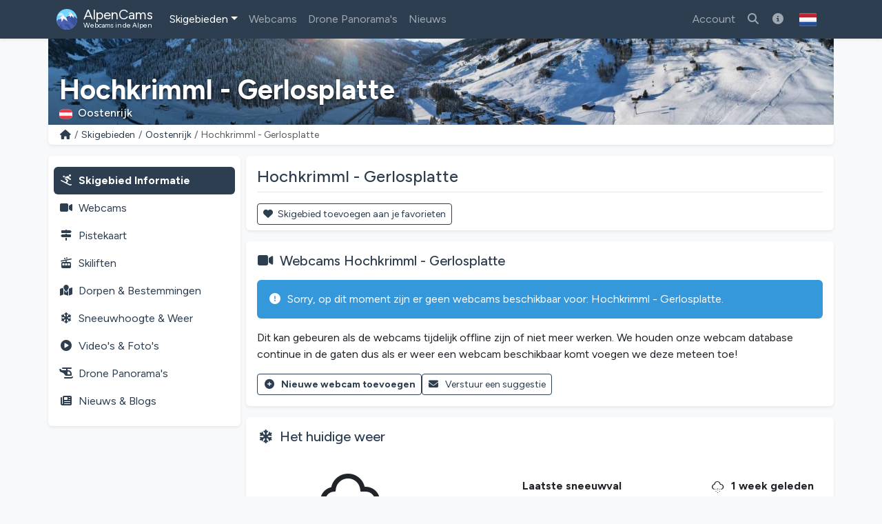

--- FILE ---
content_type: text/html; charset=utf-8
request_url: https://alpencams.nl/skigebieden/2/oostenrijk/50/hochkrimml-gerlosplatte
body_size: 11544
content:

<!doctype html>
<html lang="nl" dir="ltr">
<head>
    <meta charset="utf-8">
    <meta name="viewport" content="width=device-width, initial-scale=1">
    <title>Hochkrimml - Gerlosplatte | Skigebied Info</title>
    <meta name="description" content="Hochkrimml - Gerlosplatte (Oostenrijk): Ontdek skipistes, webcams, pistekaarten/liften &amp; sneeuwcondities!">
    <meta name="author" content="AlpenCams, 2011 - 2026">
    <meta name="robots" content="all">
    <link rel="canonical" href="https://alpencams.nl/skigebieden/2/oostenrijk/50/hochkrimml-gerlosplatte">
    <!-- Languages -->
        <link rel="alternate" hreflang="en" href="https://alpencams.com/skiresorts/2/austria/50/hochkrimml-gerlosplatte">    <link rel="alternate" hreflang="nl" href="https://alpencams.nl/skigebieden/2/oostenrijk/50/hochkrimml-gerlosplatte">    <link rel="alternate" hreflang="de" href="https://alpencams.de/skigebiete/2/osterreich/50/hochkrimml-gerlosplatte">    <link rel="alternate" hreflang="de-AT" href="https://alpencams.at/skigebiete/2/osterreich/50/hochkrimml-gerlosplatte">    <link rel="alternate" hreflang="de-CH" href="https://alpencams.ch/skigebiete/2/osterreich/50/hochkrimml-gerlosplatte">    <link rel="alternate" hreflang="fr" href="https://alpencams.fr/domaines-skiables/2/autriche/50/hochkrimml-gerlosplatte">    <link rel="alternate" hreflang="it" href="https://alpencams.it/aree-sciistiche/2/austria/50/hochkrimml-gerlosplatte">    <link rel="alternate" hreflang="x-default" href="https://alpencams.com/skiresorts/2/austria/50/hochkrimml-gerlosplatte">
        <!-- Preconnect -->
    <link rel="preconnect" href="https://cdn.alpencams.net">
    <link rel="preconnect" href="https://analytics.alpencams.net">

    <!-- Fonts -->
        
    <style >/* latin-ext */
@font-face {
  font-family: 'Figtree';
  font-style: italic;
  font-weight: 300 900;
  font-display: swap;
  src: url(/fonts/3d643187c5/sfigtreev6-xmu-huzqdcfdgfmm4gnaa5o7cqcs8-2.woff2) format('woff2');
  unicode-range: U+0100-02BA, U+02BD-02C5, U+02C7-02CC, U+02CE-02D7, U+02DD-02FF, U+0304, U+0308, U+0329, U+1D00-1DBF, U+1E00-1E9F, U+1EF2-1EFF, U+2020, U+20A0-20AB, U+20AD-20C0, U+2113, U+2C60-2C7F, U+A720-A7FF;
}
/* latin */
@font-face {
  font-family: 'Figtree';
  font-style: italic;
  font-weight: 300 900;
  font-display: swap;
  src: url(/fonts/3d643187c5/sfigtreev6-xmu-huzqdcfdgfmm4gnd65o7cqcsw.woff2) format('woff2');
  unicode-range: U+0000-00FF, U+0131, U+0152-0153, U+02BB-02BC, U+02C6, U+02DA, U+02DC, U+0304, U+0308, U+0329, U+2000-206F, U+20AC, U+2122, U+2191, U+2193, U+2212, U+2215, U+FEFF, U+FFFD;
}
/* latin-ext */
@font-face {
  font-family: 'Figtree';
  font-style: normal;
  font-weight: 300 900;
  font-display: swap;
  src: url(/fonts/3d643187c5/sfigtreev6-xms-huzqdcfdgfmm4q9darvziissg.woff2) format('woff2');
  unicode-range: U+0100-02BA, U+02BD-02C5, U+02C7-02CC, U+02CE-02D7, U+02DD-02FF, U+0304, U+0308, U+0329, U+1D00-1DBF, U+1E00-1E9F, U+1EF2-1EFF, U+2020, U+20A0-20AB, U+20AD-20C0, U+2113, U+2C60-2C7F, U+A720-A7FF;
}
/* latin */
@font-face {
  font-family: 'Figtree';
  font-style: normal;
  font-weight: 300 900;
  font-display: swap;
  src: url(/fonts/3d643187c5/sfigtreev6-xms-huzqdcfdgfmm4s9darvzig.woff2) format('woff2');
  unicode-range: U+0000-00FF, U+0131, U+0152-0153, U+02BB-02BC, U+02C6, U+02DA, U+02DC, U+0304, U+0308, U+0329, U+2000-206F, U+20AC, U+2122, U+2191, U+2193, U+2212, U+2215, U+FEFF, U+FFFD;
}
</style>
    <!-- Assets -->
    <link rel="preload" as="style" href="https://alpencams.nl/build/assets/alpencams-DO4gFYUm.css" /><link rel="modulepreload" as="script" href="https://alpencams.nl/build/assets/alpencams-B4xgO9Vp.js" /><link rel="stylesheet" href="https://alpencams.nl/build/assets/alpencams-DO4gFYUm.css" data-navigate-track="reload" /><script type="module" src="https://alpencams.nl/build/assets/alpencams-B4xgO9Vp.js" data-navigate-track="reload"></script>
    
    <link rel="stylesheet" href="https://alpencams.nl/fonts/weather-icons/css/weather-icons.min.css?v=133722122021"
          media="print" onload="this.media='all'; this.onload=null;">
    
    <!-- Theme / Favicon -->
    <link rel="apple-touch-icon" sizes="180x180" href="https://alpencams.nl/apple-touch-icon.png?v=1337">
    <link rel="icon" type="image/png" sizes="32x32" href="https://alpencams.nl/favicon-32x32.png?v=1337">
    <link rel="icon" type="image/png" sizes="16x16" href="https://alpencams.nl/favicon-16x16.png?v=1337">
    <link rel="manifest" href="https://alpencams.nl/site.webmanifest?v=1337">
    <link rel="shortcut icon" href="https://alpencams.nl/favicon.ico?v=1337">
    <meta name="apple-mobile-web-app-title" content="AlpenCams">
    <meta name="application-name" content="AlpenCams">
    <meta name="msapplication-TileColor" content="#2d89ef">
    <meta name="theme-color" content="#2c3e50">
    <!-- Verification -->
    <meta name="msvalidate.01" content="8FD3195D9D0DDA5FCDF804632B41970F">
    <meta name="google-site-verification" content="jdf-SP-F1uXFDiQ5OwhHJKlB4ZgmPAkIDVt1T5Rj_jQ">
    <!-- Open Graph -->
    <meta property="og:title" content="Hochkrimml - Gerlosplatte | Skigebied Info">
    <meta property="og:description" content="Hochkrimml - Gerlosplatte (Oostenrijk): Ontdek skipistes, webcams, pistekaarten/liften &amp; sneeuwcondities!">
    <meta property="og:site_name" content="AlpenCams">
    <meta property="og:locale" content="nl">
    <meta property="og:type" content="website">
    <meta property="og:url" content="https://alpencams.nl/skigebieden/2/oostenrijk/50/hochkrimml-gerlosplatte">
    <meta property="og:image" content="https://alpencams.nl/images/og_sharing_default.jpg">
    <meta property="og:image:width" content="1200">
    <meta property="og:image:height" content="630">
    <meta property="og:image:alt" content="Hochkrimml - Gerlosplatte | Skigebied Info">
    <meta name="twitter:card" content="summary_large_image">
    <meta name="twitter:site" content="@alpencams">
    <meta name="twitter:creator" content="@alpencams">

    
    <!-- Matomo -->
<script type="text/javascript">
    var _paq = _paq || [];
        _paq.push(["setDocumentTitle", document.domain + "/" + document.title]);
    _paq.push(["setDomains", ["*.alpencams.com","*.alpencams.at","*.alpencams.ch","*.alpencams.de","*.alpencams.fr","*.alpencams.nl","*.alpencams.it"]]);
    _paq.push(["enableCrossDomainLinking"]);
    _paq.push(['enableHeartBeatTimer']);
        _paq.push(['trackPageView']);
        _paq.push(['enableLinkTracking']);
    (function() {
        var u="https://analytics.alpencams.net/";
        _paq.push(['setTrackerUrl', u+'matomo.php']);
        _paq.push(['setSiteId', '1']);
        _paq.push(['setSecureCookie', true]);
        var d=document, g=d.createElement('script'), s=d.getElementsByTagName('script')[0];
        g.type='text/javascript'; g.async=true; g.defer=true; g.src=u+'matomo.js'; s.parentNode.insertBefore(g,s);
    })();
    </script>
<!-- End Matomo Code -->
    
    
    <!-- Livewire Styles --><style >[wire\:loading][wire\:loading], [wire\:loading\.delay][wire\:loading\.delay], [wire\:loading\.inline-block][wire\:loading\.inline-block], [wire\:loading\.inline][wire\:loading\.inline], [wire\:loading\.block][wire\:loading\.block], [wire\:loading\.flex][wire\:loading\.flex], [wire\:loading\.table][wire\:loading\.table], [wire\:loading\.grid][wire\:loading\.grid], [wire\:loading\.inline-flex][wire\:loading\.inline-flex] {display: none;}[wire\:loading\.delay\.none][wire\:loading\.delay\.none], [wire\:loading\.delay\.shortest][wire\:loading\.delay\.shortest], [wire\:loading\.delay\.shorter][wire\:loading\.delay\.shorter], [wire\:loading\.delay\.short][wire\:loading\.delay\.short], [wire\:loading\.delay\.default][wire\:loading\.delay\.default], [wire\:loading\.delay\.long][wire\:loading\.delay\.long], [wire\:loading\.delay\.longer][wire\:loading\.delay\.longer], [wire\:loading\.delay\.longest][wire\:loading\.delay\.longest] {display: none;}[wire\:offline][wire\:offline] {display: none;}[wire\:dirty]:not(textarea):not(input):not(select) {display: none;}:root {--livewire-progress-bar-color: #2299dd;}[x-cloak] {display: none !important;}[wire\:cloak] {display: none !important;}dialog#livewire-error::backdrop {background-color: rgba(0, 0, 0, .6);}</style>
</head>
<body class="bg-light">

<header>

    <!-- Change Language Modal -->
<div class="modal fade" id="languageSelection" tabindex="-1">
    <div class="modal-dialog modal-dialog-centered modal-lg">
        <div class="modal-content">
            <div class="modal-header">
                <h5 class="modal-title text-primary">Taal / Regio wijzigen</h5>
                <button type="button" class="btn-close" data-bs-dismiss="modal"></button>
            </div>
            <div class="modal-body">
                <p>Kies uw taal / regio voor de beste ervaring op de website.</p>
                <div class="list-group">
                    <!-- Change Language: NL -->
                    <a href="https://alpencams.nl/skigebieden/2/oostenrijk/50/hochkrimml-gerlosplatte" class="list-group-item list-group-item-action active" title="Nederlands">
                        <img src="https://alpencams.nl/images/flags/nl.svg" width="21" height="15" class="rounded me-2" alt="Nederlands" title="Nederlands">Nederlands
                    </a>
                    <!-- Change Language: DE (DE) -->
                    <a href="https://alpencams.de/skigebiete/2/osterreich/50/hochkrimml-gerlosplatte" class="list-group-item list-group-item-action" title="Deutsch - Deutschland">
                        <img src="https://alpencams.nl/images/flags/de.svg" width="21" height="15" class="rounded me-2" alt="Deutsch - Deutschland" title="Deutsch - Deutschland">Deutsch - Deutschland
                    </a>
                    <!-- Change Language: DE (AT) -->
                    <a href="https://alpencams.at/skigebiete/2/osterreich/50/hochkrimml-gerlosplatte" class="list-group-item list-group-item-action" title="Deutsch - Österreich">
                        <img src="https://alpencams.nl/images/flags/at.svg" width="21" height="15" class="rounded me-2" alt="Deutsch - Österreich" title="Deutsch - Österreich">Deutsch - Österreich
                    </a>
                    <!-- Change Language: DE (CH) -->
                    <a href="https://alpencams.ch/skigebiete/2/osterreich/50/hochkrimml-gerlosplatte" class="list-group-item list-group-item-action" title="Deutsch - Schweiz">
                        <img src="https://alpencams.nl/images/flags/ch.svg" width="21" height="15" class="rounded me-2" alt="Deutsch - Schweiz" title="Deutsch - Schweiz">Deutsch - Schweiz
                    </a>
                    <!-- Change Language: EN -->
                    <a href="https://alpencams.com/skiresorts/2/austria/50/hochkrimml-gerlosplatte" class="list-group-item list-group-item-action" title="English">
                        <img src="https://alpencams.nl/images/flags/en.svg" width="21" height="15" class="rounded me-2" alt="English" title="English">English
                    </a>
                    <!-- Change Language: FR -->
                    <a href="https://alpencams.fr/domaines-skiables/2/autriche/50/hochkrimml-gerlosplatte" class="list-group-item list-group-item-action" title="Français">
                        <img src="https://alpencams.nl/images/flags/fr.svg" width="21" height="15" class="rounded me-2" alt="Français" title="Français">Français
                    </a>
                    <!-- Change Language: IT -->
                    <a href="https://alpencams.it/aree-sciistiche/2/austria/50/hochkrimml-gerlosplatte" class="list-group-item list-group-item-action" title="Italiano">
                        <img src="https://alpencams.nl/images/flags/it.svg" width="21" height="15" class="rounded me-2" alt="Italiano" title="Italiano">Italiano
                    </a>
                </div>
            </div>
            <div class="modal-footer">
                <button type="button" class="btn btn-sm btn-outline-primary" data-bs-dismiss="modal"><i class="fas fa-fw fa-times-circle me-2"></i>Sluiten</button>
            </div>
        </div>
    </div>
</div>
    <!-- Navbar Main -->
    <nav class="navbar navbar-expand-xl navbar-dark shadow-sm bg-primary">
        <div class="container">
            <!-- Navbar App Logo -->
            <a class="navbar-brand" href="https://alpencams.nl">
                <img src="https://alpencams.nl/images/alpencams_logo.svg" width="30" height="30" class="d-inline-block align-top me-1" alt="AlpenCams Logo" title="AlpenCams Logo">
                <span class="d-inline-block align-bottom">AlpenCams<br /><small>Webcams in de Alpen</small></span>
            </a>

            <div class="d-flex justify-content-end">
                <a href="https://alpencams.nl/zoeken-webcams-skigebieden" title="Zoeken" class="navbar-toggler px-2 py-2 border-0"><i class="fas fa-fw fa-search"></i></a>
                                <a href="https://alpencams.nl/login" title="Favorieten" class="navbar-toggler px-2 py-2 border-0"><i class="fas fa-fw fa-heart"></i></a>
                <a href="https://alpencams.nl/login" title="Bezochte Skigebieden" class="navbar-toggler px-2 py-2 border-0"><i class="fas fa-fw fa-user-circle"></i></a>
                                                <button class="navbar-toggler px-2 py-2 border-0" type="button" title="Toon menu" data-bs-toggle="offcanvas" data-bs-target="#navbarOffcanvas" aria-controls="navbarOffcanvas" aria-expanded="false" aria-label="Toon menu" onclick="_paq.push(['trackEvent', 'Menu', 'Offcanvas', 'Open']);">
                    <i class="fas fa-fw fa-bars" aria-hidden="true"></i>
                </button>
            </div>
            <!-- Navbar Content -->
            <div class="offcanvas offcanvas-end bg-primary" tabindex="-1" id="navbarOffcanvas">
                <div class="offcanvas-header">
                    <h5 class="text-white mb-0">Hoofdmenu</h5>
                    <button type="button" class="btn-close btn-close-white text-reset opacity-100" data-bs-dismiss="offcanvas" aria-label="Sluiten" onclick="_paq.push(['trackEvent', 'Menu', 'Offcanvas', 'Close']);"></button>
                </div>
                <div class="offcanvas-body pt-0">
                    <!-- Search (only mobile) -->
                    <form class="d-block mt-1 mb-3 d-xl-none" method="get" action="https://alpencams.nl/zoeken-webcams-skigebieden/all/resultaten">
                        <div class="input-group">
                            <input class="form-control" name="search_keywords" id="search_keywords" type="text" value="" placeholder="Zoek naar skigebieden &amp; webcams" required>
                            <button type="submit" class="btn btn-outline-light">
                                <i class="fas fa-fw fa-search"></i>
                            </button>
                        </div>
                    </form>
                    <!-- Menu -->
                    <!-- Navbar Left -->
                    <ul class="navbar-nav me-auto">
                        <!-- Skiresorts & Countries (Dropdown) -->
                        <li class="nav-item dropdown active">
                            <a href="#" id="navbarDropdownSkiresorts" class="nav-link dropdown-toggle" title="Skigebieden" data-bs-toggle="dropdown" aria-expanded="false"><i class="fas fa-fw fa-skiing d-xl-none me-2"></i>Skigebieden</a>
                            <ul class="dropdown-menu shadow-lg" aria-labelledby="navbarDropdownSkiresorts">
                                <li><a href="https://alpencams.nl/skigebieden" class="dropdown-item" title="Skigebieden overzicht"><i class="fas fa-fw fa-map-marked me-2"></i>Skigebieden overzicht</a></li>
                                <li><a href="https://alpencams.nl/skigebieden/kaart" class="dropdown-item mb-xl-3" title="Kaart"><i class="fas fa-fw fa-map-marker-alt me-2"></i>Kaart</a></li>
                                <li><a href="https://alpencams.nl/skigebieden/1/duitsland" class="dropdown-item" title="Skigebieden Duitsland"><img src="https://alpencams.nl/images/flags/de.svg" width="21" height="15" class="me-2 rounded" title="Duitsland" alt="Duitsland">Skigebieden Duitsland</a></li>
                                <li><a href="https://alpencams.nl/skigebieden/2/oostenrijk" class="dropdown-item active" title="Skigebieden Oostenrijk"><img src="https://alpencams.nl/images/flags/at.svg" width="21" height="15" class="me-2 rounded" title="Oostenrijk" alt="Oostenrijk">Skigebieden Oostenrijk</a></li>
                                <li><a href="https://alpencams.nl/skigebieden/3/frankrijk" class="dropdown-item" title="Skigebieden Frankrijk"><img src="https://alpencams.nl/images/flags/fr.svg" width="21" height="15" class="me-2 rounded" title="Frankrijk" alt="Frankrijk">Skigebieden Frankrijk</a></li>
                                <li><a href="https://alpencams.nl/skigebieden/4/zwitserland" class="dropdown-item" title="Skigebieden Zwitserland"><img src="https://alpencams.nl/images/flags/ch.svg" width="21" height="15" class="me-2 rounded" title="Zwitserland" alt="Zwitserland">Skigebieden Zwitserland</a></li>
                                <li><a href="https://alpencams.nl/skigebieden/5/italie" class="dropdown-item" title="Skigebieden Italië"><img src="https://alpencams.nl/images/flags/it.svg" width="21" height="15" class="me-2 rounded" title="Italië" alt="Italië">Skigebieden Italië</a></li>
                                <li><a href="https://alpencams.nl/skigebieden/6/liechtenstein" class="dropdown-item" title="Skigebieden Liechtenstein"><img src="https://alpencams.nl/images/flags/li.svg" width="21" height="15" class="me-2 rounded" title="Liechtenstein" alt="Liechtenstein">Skigebieden Liechtenstein</a></li>
                                <li><a href="https://alpencams.nl/skigebieden/7/slovenie" class="dropdown-item" title="Skigebieden Slovenië"><img src="https://alpencams.nl/images/flags/si.svg" width="21" height="15" class="me-2 rounded" title="Slovenië" alt="Slovenië">Skigebieden Slovenië</a></li>
                            </ul>
                        </li>
                        <!-- Webcams (Dropdown) -->
                        <li class="nav-item">
                            <a href="https://alpencams.nl/webcams" class="nav-link" title="Webcams" aria-expanded="false"><i class="fas fa-fw fa-video-camera d-xl-none me-2"></i>Webcams</a>
                        </li>
                        <!-- Drone Panoramas -->
                        <li class="nav-item">
                            <a href="https://alpencams.nl/interactieve-drone-panoramas" class="nav-link" title="Drone Panorama&#039;s"><i class="fas fa-fw fa-helicopter d-xl-none me-2"></i>Drone Panorama&#039;s</a>
                        </li>












                        <!-- News & Blogs -->
                        <li class="nav-item">
                            <a href="https://alpencams.nl/nieuws" class="nav-link" title="Nieuws"><i class="fas fa-fw fa-newspaper d-xl-none me-2"></i>Nieuws</a>
                        </li>
                        <!-- About AlpenCams -->
                        <li class="nav-item d-xl-none">
                            <a href="https://alpencams.nl/over-alpencams" class="nav-link" title="Over AlpenCams"><i class="fas fa-fw fa-info-circle d-xl-none me-2"></i>Over AlpenCams</a>
                        </li>
                    </ul>

                    <!-- Navbar Right -->
                    <ul class="navbar-nav ml-xl-auto">

                        
                        <li class="nav-item">
                            <a href="https://alpencams.nl/login" class="nav-link" title="Account"><i class="fas fa-fw fa-user d-xl-none me-2"></i>Account</a>
                        </li>

                                                
                        <li class="nav-item d-none d-xl-block">
                            <a href="https://alpencams.nl/zoeken-webcams-skigebieden" class="nav-link" title="Zoek naar skigebieden &amp; webcams"><i class="fas fa-fw fa-search"></i></a>
                        </li>

                        <!-- About AlpenCams -->
                        <li class="nav-item d-none d-xl-block">
                            <a href="https://alpencams.nl/over-alpencams" class="nav-link" title="Over AlpenCams"><i class="fas fa-fw fa-info-circle"></i></a>
                        </li>

                        <!-- Language Selection -->
                        <li class="nav-item">
                            <button type="button" class="btn d-none d-xl-block" id="languageDropdown" role="button" data-bs-toggle="modal" data-bs-target="#languageSelection">
                                <img src="https://alpencams.nl/images/flags/nl.svg" class="rounded" width="25" height="25" alt="Nederlands" title="Nederlands">
                            </button>
                        </li>
                    </ul>

                </div>
                <div class="d-grid px-3 mt-2 mb-2 d-block d-xl-none">
                    <!-- Socials & Language -->
                    <div class="d-flex gap-4 px-2 d-xl-none">
                        <!-- YouTube -->
                        <a href="https://www.youtube.com/@alpencams/videos" target="_blank" title="AlpenCams YouTube" rel="noreferrer noopener" onclick="_paq.push(['trackEvent', 'Social', 'Open Social Channel', 'YouTube']);">
                            <img src="https://alpencams.nl/images/youtube.svg" loading="lazy" width="20" height="20" title="AlpenCams YouTube" alt="AlpenCams YouTube">
                        </a>
                        <!-- Bluesky -->
                        <a href="https://bsky.app/profile/alpencams.com" target="_blank" title="AlpenCams Bluesky" rel="noreferrer noopener" onclick="_paq.push(['trackEvent', 'Social', 'Open Social Channel', 'Bluesky']);">
                            <img src="https://alpencams.nl/images/bluesky.svg" loading="lazy" width="20" height="20" title="AlpenCams Bluesky" alt="AlpenCams Bluesky">
                        </a>
                        <!-- Instagram -->
                        <a href="https://instagram.com/alpencams" target="_blank" title="AlpenCams Instagram" rel="noreferrer noopener" onclick="_paq.push(['trackEvent', 'Social', 'Open Social Channel', 'Instagram']);">
                            <img src="https://alpencams.nl/images/instagram.svg" loading="lazy" width="20" height="20" title="AlpenCams Instagram" alt="AlpenCams Instagram">
                        </a>
                        <!-- Facebook -->
                        <a href="https://facebook.com/alpencams" target="_blank" title="AlpenCams Facebook" rel="noreferrer noopener" onclick="_paq.push(['trackEvent', 'Social', 'Open Social Channel', 'Facebook']);">
                            <img src="https://alpencams.nl/images/facebook.svg" loading="lazy" width="20" height="20" title="AlpenCams Facebook" alt="AlpenCams Facebook">
                        </a>
                        <!-- WhatsApp -->
                        <a href="https://wa.me/31622611239?text=AlpenCams:%20" target="_blank" title="AlpenCams WhatsApp" rel="noreferrer noopener" onclick="_paq.push(['trackEvent', 'Contact', 'WhatsApp', 'Header']);">
                            <img src="https://alpencams.nl/images/whatsapp.svg" loading="lazy" width="20" height="20" title="AlpenCams WhatsApp" alt="AlpenCams WhatsApp">
                        </a>

                        <!-- Select Language -->
                        <a href="#" class="ms-auto" id="languageDropdown" data-bs-toggle="modal" data-bs-target="#languageSelection">
                            <img src="https://alpencams.nl/images/flags/nl.svg" class="rounded" width="25" height="25" alt="Nederlands" title="Nederlands">
                        </a>
                    </div>
                    <button type="button" class="btn btn-outline-light mt-3" data-bs-dismiss="offcanvas" aria-label="Menu sluiten" onclick="_paq.push(['trackEvent', 'Menu', 'Offcanvas', 'Close']);"><i class="fas fa-fw fa-close me-2"></i>Menu sluiten</button>
                </div>
            </div>
        </div>
    </nav>
</header>
<div class="container g-0">
        <div class="card border-0 text-white mb-0">
    <div class="lazyload-image-wrapper">
        <!-- > md - rounded -->
        <img data-src="https://cdn.alpencams.net/resorts/zillertal-arena-674caca8808bb.jpeg" class="lazyload_image rounded-0 d-none d-md-block w-100" height="125" alt="Hochkrimml - Gerlosplatte" title="Hochkrimml - Gerlosplatte">
        <!-- < md -->
        <img data-src="https://cdn.alpencams.net/resorts/zillertal-arena-674caca8808bb.jpeg" class="lazyload_image rounded-0 d-block d-md-none w-100" height="80" alt="Hochkrimml - Gerlosplatte" title="Hochkrimml - Gerlosplatte">
    </div>
    <!-- Skiresort and Country overlay -->
    <div class="card-img-overlay card-img-cover-gradient h-100 d-flex flex-column justify-content-end pb-0">
        <div class="card-text card-text-shadow border-0 pt-1 pb-1">
            <p class="h4 text-white fw-bold mb-0 pt-1 pb-0 d-block d-md-none text-truncate">Hochkrimml - Gerlosplatte</p>
            <p class="h1 text-white fw-bold mb-0 pt-1 pb-0 d-none d-md-block text-truncate">Hochkrimml - Gerlosplatte</p>
            <p class="text-white h6 mb-1">
                                <img src="https://alpencams.nl/images/flags/at.svg" title="Oostenrijk" alt="Oostenrijk" width="19" height="15" class="rounded me-2">Oostenrijk
                            </p>
        </div>
    </div>
</div>
    <!-- Breadcrumbs -->
    <div class="card shadow-sm border-0 rounded-0 rounded-bottom mb-2 mb-lg-3">
        <div class="card-body py-1">
            <nav aria-label="breadcrumb">
                <ol class="breadcrumb m-0 p-0">
                    <li class="breadcrumb-item small"><a href="https://alpencams.nl" title="Home">
                            <i class="fas fa-fw fa-home"></i>
                        </a>
                    </li>
                    <li class="breadcrumb-item small d-block d-md-none">...</li>
                    <li class="breadcrumb-item small d-none d-md-block">
                        <a href="https://alpencams.nl/skigebieden"
                                                         title="Skigebieden"
                                                         class="text-decoration-none">Skigebieden
                        </a>
                    </li>
                    <li class="breadcrumb-item small">
                        <a href="https://alpencams.nl/skigebieden/2/oostenrijk"
                                title="Skigebieden Oostenrijk"
                                class="text-decoration-none">Oostenrijk
                        </a>
                    </li>
                    <li class="breadcrumb-item active small" aria-current="page">Hochkrimml - Gerlosplatte</li>
                </ol>
            </nav>
        </div>
    </div>
    </div>

<main class="container px-lg-0 mb-3">
    
    
    <!-- Skiresort Hochkrimml - Gerlosplatte: Details -->
    <script type="application/ld+json">
    {
      "@context": "https://schema.org",
      "@type": "BreadcrumbList",
      "itemListElement":
      [
          {
            "@type": "ListItem",
            "position": 1,
            "item": {
                "@id": "https://alpencams.nl/skigebieden",
                "name": "Skigebieden"
            }
          },
          {
            "@type": "ListItem",
            "position": 2,
            "item": {
                "@id": "https://alpencams.nl/skigebieden/2/oostenrijk",
                "name": "Skigebieden Oostenrijk"
            }
          },
          {
            "@type": "ListItem",
            "position": 3,

            "item": {
                "@id": "https://alpencams.nl/skigebieden/2/oostenrijk/50/hochkrimml-gerlosplatte",
                "name": "Hochkrimml - Gerlosplatte"
            }
          }
      ]
    }
    </script>

    
    <!-- Submenu < lg -->
<div class="card shadow-sm border-0 rounded mb-2 d-block d-lg-none sticky-top">
    <div class="card-body py-1 px-1">
        <nav class="nav nav-pills nav-fill text-center">
            <a href="https://alpencams.nl/skigebieden/2/oostenrijk/50/hochkrimml-gerlosplatte" class="nav-link px-1 pt-1 pb-0 text-primary fw-bold" title="Skigebied"><i class="fas fa-fw fa-skiing d-block mx-auto mb-1"></i>Skigebied</a>
            <a href="https://alpencams.nl/skigebieden/2/oostenrijk/50/hochkrimml-gerlosplatte/webcams" class="nav-link px-1 pt-1 pb-0" title="Webcams">
                <span class="position-relative d-block mx-auto mb-1">
                    <i class="fas fa-fw fa-video-camera d-block mx-auto pe-4"></i>
                                    </span>
                Webcams
            </a>
                        <a href="#resortTopMenuPistesCollapse" title="Pistes/Skiliften Hochkrimml - Gerlosplatte" data-bs-toggle="collapse" class="nav-link px-1 pt-1 pb-0" role="button" aria-expanded="false" aria-controls="resortTopMenuPistesCollapse" onclick="_paq.push(['trackEvent', 'Skiresort', 'MenuPistesCollapse', 'Toggle', 50]);">
                <span class="position-relative d-block mx-auto mb-1">
                    <i class="fas fa-fw fa-cable-car d-block mx-auto"></i>
                                    </span>
                Pistes/Skiliften
            </a>
                        <a href="#resortTopMenuCollapse" title="Meer" data-bs-toggle="collapse" class="nav-link px-1 pt-1 pb-0" role="button" aria-expanded="false" aria-controls="resortTopMenuCollapse" onclick="_paq.push(['trackEvent', 'Skiresort', 'MenuMoreCollapse', 'Toggle', 50]);">
                <i class="fas fa-fw fa-ellipsis-v d-block mx-auto mb-1"></i>Meer
            </a>
        </nav>

                <div class="collapse" id="resortTopMenuPistesCollapse">
            <nav class="nav flex-column py-2">
                <div class="ms-2 border-start ps-2">
                    <a href="https://alpencams.nl/skigebieden/2/oostenrijk/50/hochkrimml-gerlosplatte/pistekaarten" class="nav-link mt-lg-3 p-2" title="Pistekaarten Hochkrimml - Gerlosplatte"><i class="fas fa-fw fa-map-signs me-2"></i>Pistekaarten</a>
                    <a href="https://alpencams.nl/skigebieden/2/oostenrijk/50/hochkrimml-gerlosplatte/skiliften" class="nav-link p-2" title="Skiliften Hochkrimml - Gerlosplatte"><i class="fas fa-fw fa-cable-car me-2"></i>Skiliften</a>
                </div>
            </nav>
        </div>
        
        <div class="collapse" id="resortTopMenuCollapse">
            <nav class="nav flex-column py-2">
                <div class="ms-2 border-start ps-2">
                    <a href="https://alpencams.nl/skigebieden/2/oostenrijk/50/hochkrimml-gerlosplatte/dorpen" class="nav-link p-2" title="Dorpen &amp; Bestemmingen Hochkrimml - Gerlosplatte"><i class="fas fa-fw fa-map-marked me-2"></i>Dorpen &amp; Bestemmingen</a>
                                        <a href="https://alpencams.nl/skigebieden/2/oostenrijk/50/hochkrimml-gerlosplatte/weersverwachting-sneeuwhoogte" class="nav-link p-2" title="Sneeuwhoogte &amp; Weer Hochkrimml - Gerlosplatte"><i class="fas fa-fw fa-snowflake me-2"></i>Sneeuwhoogte &amp; Weer</a>
                                        <a href="https://alpencams.nl/skigebieden/2/oostenrijk/50/hochkrimml-gerlosplatte/videos-fotos" class="nav-link p-2" title="Video&#039;s &amp; Foto&#039;s Hochkrimml - Gerlosplatte"><i class="fas fa-fw fa-play-circle me-2"></i>Video&#039;s &amp; Foto&#039;s</a>
                    <a href="https://alpencams.nl/skigebieden/2/oostenrijk/50/hochkrimml-gerlosplatte/interactieve-drone-panoramas" class="nav-link p-2" title="Drone Panorama&#039;s Hochkrimml - Gerlosplatte"><i class="fas fa-fw fa-helicopter me-2"></i>Drone Panorama&#039;s</a>
                    <a href="https://alpencams.nl/skigebieden/2/oostenrijk/50/hochkrimml-gerlosplatte/nieuws-blogs" class="nav-link p-2" title="Nieuws &amp; Blogs Hochkrimml - Gerlosplatte"><i class="fas fa-fw fa-newspaper me-2"></i>Nieuws &amp; Blogs</a>
                </div>
            </nav>
        </div>
    </div>
</div>
    <!-- Page container -->
    <div class="row g-0 g-lg-2">

        <!-- Skiresort submenu -->
        <div class="col-12 col-lg-3">
            <!-- Submenu > lg -->
<div class="card shadow-sm border-0 d-none d-lg-block sticky-lg-top sticky-top-z-index">
    <div class="card-body pt-3 px-2">

        
        <!-- Submenu: Skiresort -->
        <nav class="nav nav-pills flex-column ml-0 pl-0">
            <a href="https://alpencams.nl/skigebieden/2/oostenrijk/50/hochkrimml-gerlosplatte" class="nav-link active fw-bold p-2" title="Skigebied Informatie Hochkrimml - Gerlosplatte"><i class="fas fa-fw fa-skiing me-2"></i>Skigebied Informatie</a>
            <a href="https://alpencams.nl/skigebieden/2/oostenrijk/50/hochkrimml-gerlosplatte/webcams" class="nav-link p-2" title="Webcams Hochkrimml - Gerlosplatte"><i class="fas fa-fw fa-video-camera me-2"></i>Webcams</a>
                        <a href="https://alpencams.nl/skigebieden/2/oostenrijk/50/hochkrimml-gerlosplatte/pistekaarten" class="nav-link p-2" title="Pistekaart Hochkrimml - Gerlosplatte"><i class="fas fa-fw fa-map-signs me-2"></i>Pistekaart</a>
            <a href="https://alpencams.nl/skigebieden/2/oostenrijk/50/hochkrimml-gerlosplatte/skiliften" class="nav-link p-2" title="Skiliften Hochkrimml - Gerlosplatte"><i class="fas fa-fw fa-cable-car me-2"></i>Skiliften</a>
                        <a href="https://alpencams.nl/skigebieden/2/oostenrijk/50/hochkrimml-gerlosplatte/dorpen" class="nav-link p-2" title="Dorpen &amp; Bestemmingen Hochkrimml - Gerlosplatte"><i class="fas fa-fw fa-map-marked me-2"></i>Dorpen &amp; Bestemmingen</a>
                        <a href="https://alpencams.nl/skigebieden/2/oostenrijk/50/hochkrimml-gerlosplatte/weersverwachting-sneeuwhoogte" class="nav-link p-2" title="Sneeuwhoogte &amp; Weer Hochkrimml - Gerlosplatte"><i class="fas fa-fw fa-snowflake me-2"></i>Sneeuwhoogte &amp; Weer</a>
                        <a href="https://alpencams.nl/skigebieden/2/oostenrijk/50/hochkrimml-gerlosplatte/videos-fotos" class="nav-link p-2" title="Video&#039;s &amp; Foto&#039;s Hochkrimml - Gerlosplatte"><i class="fas fa-fw fa-play-circle me-2"></i>Video&#039;s &amp; Foto&#039;s</a>
            <a href="https://alpencams.nl/skigebieden/2/oostenrijk/50/hochkrimml-gerlosplatte/interactieve-drone-panoramas" class="nav-link p-2" title="Drone Panorama&#039;s Hochkrimml - Gerlosplatte"><i class="fas fa-fw fa-helicopter me-2"></i>Drone Panorama&#039;s</a>
            <a href="https://alpencams.nl/skigebieden/2/oostenrijk/50/hochkrimml-gerlosplatte/nieuws-blogs" class="nav-link p-2" title="Nieuws &amp; Blogs Hochkrimml - Gerlosplatte"><i class="fas fa-fw fa-newspaper me-2"></i>Nieuws &amp; Blogs</a>
        </nav>
    </div>
</div>
        </div>

        <div class="col-12 col-lg-9">

            <div class="card shadow-sm border-0 mb-2 mb-lg-3">
                <div class="card-body pb-0">
                    <h1 class="card-title h4 text-primary">Hochkrimml - Gerlosplatte</h1>
                                                                                <hr class="text-secondary mt-2 mb-0">
                </div>
                <div class="card-body mb-0 pb-0 lightbox-gallery">
                                        
                    <div wire:snapshot="{&quot;data&quot;:{&quot;favoriteResortId&quot;:50,&quot;favoriteResortName&quot;:&quot;Hochkrimml - Gerlosplatte&quot;,&quot;isFavorite&quot;:false},&quot;memo&quot;:{&quot;id&quot;:&quot;PXagJ61na7OyL4AIFQ0d&quot;,&quot;name&quot;:&quot;resort.favorite-button&quot;,&quot;path&quot;:&quot;skigebieden\/2\/oostenrijk\/50\/hochkrimml-gerlosplatte&quot;,&quot;method&quot;:&quot;GET&quot;,&quot;release&quot;:&quot;a-a-a&quot;,&quot;children&quot;:[],&quot;scripts&quot;:[],&quot;assets&quot;:[],&quot;errors&quot;:[],&quot;locale&quot;:&quot;nl&quot;},&quot;checksum&quot;:&quot;fc8e083959ff7450927de372077de5b796eb340443efa5796230195e9402a3e6&quot;}" wire:effects="[]" wire:id="PXagJ61na7OyL4AIFQ0d" class="mb-2">
    <!--[if BLOCK]><![endif]-->        <a href="https://alpencams.nl/login" class="btn btn-sm btn-outline-primary">
            <i class="fas fa-heart me-1"></i>
            Skigebied toevoegen aan je favorieten
        </a>
    <!--[if ENDBLOCK]><![endif]--></div>

                </div>
            </div>

            <!-- Hochkrimml - Gerlosplatte Cities -->
            
            <!-- Webcams -->
            <div class="card shadow-sm border-0 mb-2 mb-lg-3">
                <div class="card-body">
                    <h2 class="card-title h5 text-primary mb-0 mb-md-0">
                        <i class="fas fa-fw fa-video-camera me-2"></i><a
                                href="https://alpencams.nl/skigebieden/2/oostenrijk/50/hochkrimml-gerlosplatte/webcams"
                                title="Webcams Hochkrimml - Gerlosplatte"
                                class="text-decoration-none">Webcams Hochkrimml - Gerlosplatte</a>
                    </h2>
                </div>

                                    <div class="card-body pt-0">
                        <div class="alert alert-info">
    <i class="fas fa-fw fa-exclamation-circle me-2"></i>Sorry, op dit moment zijn er geen webcams beschikbaar voor: Hochkrimml - Gerlosplatte.
</div>
<p class="card-text">
    Dit kan gebeuren als de webcams tijdelijk offline zijn of niet meer werken. We houden onze webcam database continue in de gaten dus als er weer een webcam beschikbaar komt voegen we deze meteen toe!
</p>
<nav class="nav gap-2">
    <a href="https://alpencams.nl/webcams/submit-webcam?skiresort=hochkrimml-gerlosplatte"
       title="Nieuwe webcam toevoegen"
       class="nav-item btn btn-sm btn-outline-primary fw-bold">
        <i class="fas fa-fw fa-plus-circle me-2"></i>Nieuwe webcam toevoegen
    </a>
    <a href="https://alpencams.nl/over-alpencams/contact"
       title="Verstuur een suggestie"
       class="nav-item btn btn-sm btn-outline-primary">
        <i class="fas fa-fw fa-envelope me-2"></i>Verstuur een suggestie
    </a>
</nav>                    </div>
                            </div>

            
                <!-- Weather -->
                <div class="card shadow-sm border-0 mb-2 mb-lg-3">
                    <div class="card-body">
                        <h2 class="card-title h5 text-primary mb-4">
                            <i class="fas fa-fw fa-snowflake me-2"></i><a
                                    href="https://alpencams.nl/skigebieden/2/oostenrijk/50/hochkrimml-gerlosplatte/weersverwachting-sneeuwhoogte"
                                    title="Het huidige weer Hochkrimml - Gerlosplatte"
                                    class="text-decoration-none">Het huidige weer</a>
                        </h2>
                        <div wire:snapshot="{&quot;data&quot;:[],&quot;memo&quot;:{&quot;id&quot;:&quot;GmntwuOL3wSApzlf8Vbr&quot;,&quot;name&quot;:&quot;resort.current-weather&quot;,&quot;path&quot;:&quot;skigebieden\/2\/oostenrijk\/50\/hochkrimml-gerlosplatte&quot;,&quot;method&quot;:&quot;GET&quot;,&quot;release&quot;:&quot;a-a-a&quot;,&quot;children&quot;:[],&quot;scripts&quot;:[],&quot;assets&quot;:[],&quot;lazyLoaded&quot;:false,&quot;lazyIsolated&quot;:true,&quot;errors&quot;:[],&quot;locale&quot;:&quot;nl&quot;},&quot;checksum&quot;:&quot;40f730e08a8bb3e3b9b779367a32655b039820faadeb3c65075b6635da6b6bd0&quot;}" wire:effects="[]" wire:id="GmntwuOL3wSApzlf8Vbr" x-intersect="$wire.__lazyLoad(&#039;[base64]&#039;)">
    <div class="row">
        <!-- Weather Current: Left side -->
        <div class="col-12 col-lg-4 mb-3 mb-lg-0">
            <!-- Weather Icon -->
            <div class="row mt-2 mb-4 text-center">
                <div class="col-12">
                    <i class="wi wi-owm-800 wi-resort-weather" style="color: #ffffff"></i>
                </div>
            </div>
            <!-- Weather Description -->
            <div class="row text-center">
                <div class="col-12">
                    <p class="card-text">
                        <strong>-</strong>
                    </p>
                </div>
            </div>
            <!-- Weather Temp -->
            <div class="row text-center mt-2">
                <div class="col-12">
                    <h2>- °C</h2>
                    <h6>Gevoelstemperatuur: - °C</h6>
                </div>
            </div>
        </div>
        <!-- Weather Current: Right side -->
        <div class="col-12 col-lg-8 mt-0 mt-lg-4">
            <div class="row mb-2">
                <div class="col-6 col-md-8 text-center text-md-right p-0">
                    <strong>Laatste sneeuwval</strong>
                </div>
                <div class="col-6 col-md-4 text-left">
                    
                </div>
            </div>
            <div class="row">
                <div class="col-6 col-md-8 text-center text-md-right p-0">
                    Luchtvochtigheid
                </div>
                <div class="col-6 col-md-4 text-left">
                    <i class="wi wi-fw wi-humidity me-2"></i>-
                    %
                </div>
            </div>
            <div class="row">
                <div class="col-6 col-md-8 text-center text-md-right p-0">
                    Bewolking
                </div>
                <div class="col-6 col-md-4 text-left">
                    <i class="wi wi-fw wi-cloud me-2"></i>-
                    %
                </div>
            </div>
            <div class="row">
                <div class="col-6 col-md-8 text-center text-md-right p-0">
                    Zichtbaarheid
                </div>
                <div class="col-6 col-md-4 text-left">
                    <i class="wi wi-fw wi-horizon me-2"></i>-
                    m
                </div>
            </div>
            <div class="row">
                <div class="col-6 col-md-8 text-center text-md-right p-0">
                    Windsnelheid
                </div>
                <div class="col-6 col-md-4 text-left">
                    <i class="wi wi-fw wi-windy me-2"></i>-
                    km/h
                </div>
            </div>
            <div class="row">
                <div class="col-6 col-md-8 text-center text-md-right p-0">
                    Windstoten
                </div>
                <div class="col-6 col-md-4 text-left">
                    <i class="wi wi-fw wi-strong-wind me-2"></i>-
                    km/h
                </div>
            </div>
            <div class="row">
                <div class="col-6 col-md-8 text-center text-md-right p-0">
                    Windrichting
                </div>
                <div class="col-6 col-md-4 text-left">
                    
                    <i class="wi wi-fw wi-strong-wind me-2"></i>-
                </div>
            </div>
            <div class="row">
                <div class="col-6 col-md-8 text-center text-md-right p-0">
                    Zonsopkomst
                </div>
                <div class="col-6 col-md-4 text-left">
                    <i class="wi wi-fw wi-sunrise me-2"></i>-
                </div>
            </div>
            <div class="row">
                <div class="col-6 col-md-8 text-center text-md-right p-0">
                    Zonsondergang
                </div>
                <div class="col-6 col-md-4 text-left">
                    <i class="wi wi-fw wi-sunset me-2"></i>-
                </div>
            </div>
        </div>

    </div>
    <!-- Weather Generated On -->
    <div class="row pt-3">
        <div class="col-12">
            <p class="card-text text-center">
                <small class="text-muted">Weerbericht van: -</small>
            </p>
        </div>
    </div>
</div>
                        <div class="d-grid col-12 col-md-6 mx-auto mt-3">
                            <a href="https://alpencams.nl/skigebieden/2/oostenrijk/50/hochkrimml-gerlosplatte/weersverwachting-sneeuwhoogte"
                               class="btn btn-primary" title="Weerbericht"><i
                                        class="fas fa-fw fa-snowflake me-2"></i>Weerbericht</a>
                        </div>
                    </div>
                </div>
            
            
        </div>
    </div>

</main>

<footer class="footer mt-auto pt-5 pb-5 bg-white border-top shadow-lg">
    <div class="container">
        <div class="row g-0">
            <div class="col-12 col-xl-3 pr-md-5">
                <!-- Logo & About -->
                <div class="lazyload-image-wrapper">
                    <img data-src="https://alpencams.nl/images/alpencams_logo.svg" width="72" height="72" class="lazyload_image mx-auto mb-3" alt="AlpenCams Logo" title="AlpenCams Logo">
                </div>
                <small class="d-block text-secondary text-decoration-none text-center">&copy; AlpenCams</small>
                <small class="d-block mb-3 text-secondary text-decoration-none text-center">2011-2026</small>

                <!-- Language Selection -->
                <a href="#" class="d-flex text-decoration-none text-muted justify-content-center mt-3 mb-3" id="languageDropdown" data-bs-toggle="modal" data-bs-target="#languageSelection">
                    <img src="https://alpencams.nl/images/flags/nl.svg" class="me-2" width="25" height="25" alt="Nederlands" title="Nederlands">Nederlands
                </a>
                <!-- AlpenCams Socials -->
                <div class="d-flex gap-4 justify-content-center mt-4 mb-4">
                    <!-- YouTube -->
                    <a href="https://www.youtube.com/@alpencams/videos" target="_blank" title="AlpenCams YouTube" rel="noreferrer noopener" onclick="_paq.push(['trackEvent', 'Social', 'Open Social Channel', 'YouTube']);">
                        <img src="https://alpencams.nl/images/youtube.svg" loading="lazy" width="20" height="20" title="AlpenCams YouTube" alt="AlpenCams YouTube">
                    </a>
                    <!-- Bluesky -->
                    <a href="https://bsky.app/profile/alpencams.com" target="_blank" title="AlpenCams Bluesky" rel="noreferrer noopener" onclick="_paq.push(['trackEvent', 'Social', 'Open Social Channel', 'Bluesky']);">
                        <img src="https://alpencams.nl/images/bluesky.svg" loading="lazy" width="20" height="20" title="AlpenCams Bluesky" alt="AlpenCams Bluesky">
                    </a>
                    <!-- Instagram -->
                    <a href="https://instagram.com/alpencams" target="_blank" title="AlpenCams Instagram" rel="noreferrer noopener" onclick="_paq.push(['trackEvent', 'Social', 'Open Social Channel', 'Instagram']);">
                        <img src="https://alpencams.nl/images/instagram.svg" loading="lazy" width="20" height="20" title="AlpenCams Instagram" alt="AlpenCams Instagram">
                    </a>
                    <!-- Facebook -->
                    <a href="https://facebook.com/alpencams" target="_blank" title="AlpenCams Facebook" rel="noreferrer noopener" onclick="_paq.push(['trackEvent', 'Social', 'Open Social Channel', 'Facebook']);">
                        <img src="https://alpencams.nl/images/facebook.svg" loading="lazy" width="20" height="20" title="AlpenCams Facebook" alt="AlpenCams Facebook">
                    </a>
                    <!-- WhatsApp -->
                    <a href="https://wa.me/31622611239?text=AlpenCams:%20" target="_blank" title="Stuur een berichtje via WhatsApp" rel="noreferrer noopener" onclick="_paq.push(['trackEvent', 'Contact', 'WhatsApp', 'Footer']);">
                        <img src="https://alpencams.nl/images/whatsapp.svg" loading="lazy" width="20" height="20" title="Stuur een berichtje via WhatsApp" alt="Stuur een berichtje via WhatsApp">
                    </a>
                </div>
            </div>
            <!-- Footer menu -->
            <!-- Footer Menu Section 1 -->
            <div class="col-12 col-xl-3 mt-3 mt-xl-0 ml-2 ml-xl-0">
                <!-- Skiresorts -->
                <h5>Skigebieden</h5>
                <ul class="d-grid gap-3 mt-3 list-unstyled text-small">
                    <li><a href="https://alpencams.nl/skigebieden" class="text-secondary text-decoration-none" title="Skigebieden"><i class="fas fa-fw fa-map-marked me-2"></i>Skigebieden overzicht</a></li>
                    <li><a href="https://alpencams.nl/skigebieden/kaart" class="text-secondary text-decoration-none" title="Kaart"><i class="fas fa-fw fa-map-marker-alt me-2"></i>Kaart</a></li>
                    <li><a href="https://alpencams.nl/skigebieden/1/duitsland" class="text-secondary text-decoration-none" title="Skigebieden Duitsland"><img src="https://alpencams.nl/images/flags/de.svg" width="21" height="15" class="me-2 rounded" title="Skigebieden Duitsland" alt="Skigebieden Duitsland">Skigebieden Duitsland</a></li>
                    <li><a href="https://alpencams.nl/skigebieden/2/oostenrijk" class="text-secondary text-decoration-none" title="Skigebieden Oostenrijk"><img src="https://alpencams.nl/images/flags/at.svg" width="21" height="15" class="me-2 rounded" title="Skigebieden Oostenrijk" alt="Skigebieden Oostenrijk">Skigebieden Oostenrijk</a></li>
                    <li><a href="https://alpencams.nl/skigebieden/3/frankrijk" class="text-secondary text-decoration-none" title="Skigebieden Frankrijk"><img src="https://alpencams.nl/images/flags/fr.svg" width="21" height="15" class="me-2 rounded" title="Skigebieden Frankrijk" alt="Skigebieden Frankrijk">Skigebieden Frankrijk</a></li>
                    <li><a href="https://alpencams.nl/skigebieden/4/zwitserland" class="text-secondary text-decoration-none" title="Skigebieden Zwitserland"><img src="https://alpencams.nl/images/flags/ch.svg" width="21" height="15" class="me-2 rounded" title="Skigebieden Zwitserland" alt="Skigebieden Zwitserland">Skigebieden Zwitserland</a></li>
                    <li><a href="https://alpencams.nl/skigebieden/5/italie" class="text-secondary text-decoration-none" title="Skigebieden Italië"><img src="https://alpencams.nl/images/flags/it.svg" width="21" height="15" class="me-2 rounded" title="Skigebieden Italië" alt="Skigebieden Italië">Skigebieden Italië</a></li>
                    <li><a href="https://alpencams.nl/skigebieden/6/liechtenstein" class="text-secondary text-decoration-none" title="Skigebieden Liechtenstein"><img src="https://alpencams.nl/images/flags/li.svg" width="21" height="15" class="me-2 rounded" title="Skigebieden Liechtenstein" alt="Skigebieden Liechtenstein">Skigebieden Liechtenstein</a></li>
                    <li><a href="https://alpencams.nl/skigebieden/7/slovenie" class="text-secondary text-decoration-none" title="Skigebieden Slovenië"><img src="https://alpencams.nl/images/flags/si.svg" width="21" height="15" class="me-2 rounded" title="Skigebieden Slovenië" alt="Skigebieden Slovenië">Skigebieden Slovenië</a></li>
                </ul>
                <!-- Webcams -->
                <h5>Webcams</h5>
                <ul class="d-grid gap-3 mt-3 list-unstyled text-small">
                    <li><a href="https://alpencams.nl/webcams" class="text-secondary text-decoration-none" title="Webcam overzicht"><i class="fas fa-fw fa-images me-2"></i>Webcam overzicht</a></li>
                    <li><a href="https://alpencams.nl/webcams/uitgelicht" class="text-secondary text-decoration-none" title="Uitgelichte webcams"><i class="fas fa-fw fa-star me-2"></i>Uitgelichte webcams</a></li>
                    <li><a href="https://alpencams.nl/webcams/video" class="text-secondary text-decoration-none" title="Video Webcams"><i class="fas fa-fw fa-video me-2"></i>Video Webcams</a></li>
                    <li><a href="https://alpencams.nl/webcams/panorama" class="text-secondary text-decoration-none" title="360° Panorama&#039;s"><i class="fas fa-fw fa-globe me-2"></i>360° Panorama&#039;s</a></li>
                    <li><a href="https://alpencams.nl/webcams/flying-cams-luchtbeelden" class="text-secondary text-decoration-none" title="FlyingCams - Luchtbeelden"><i class="fas fa-fw fa-helicopter me-2"></i>FlyingCams - Luchtbeelden</a></li>
                    <li><a href="https://alpencams.nl/webcams/livestreams" class="text-secondary text-decoration-none" title="Livestreams - TV"><i class="fas fa-fw fa-broadcast-tower me-2"></i>Livestreams - TV</a></li>
                    <li><a href="https://alpencams.nl/webcams/populair-meest-bekeken" class="text-secondary text-decoration-none" title="Meest bekeken vandaag"><i class="fas fa-fw fa-chart-line me-2"></i>Meest bekeken vandaag</a></li>
                    <li><a href="https://alpencams.nl/webcams/laatst-toegevoegd" class="text-secondary text-decoration-none" title="Recentelijk toegevoegd"><i class="fas fa-fw fa-folder-plus me-2"></i>Recentelijk toegevoegd</a></li>
                    <li><a href="https://alpencams.nl/webcams/de-beste-beelden" class="text-secondary text-decoration-none" title="De beste beelden"><i class="fas fa-fw fa-thumbs-up me-2"></i>De beste beelden</a></li>
                    <li><a href="https://alpencams.nl/webcams/submit-webcam" class="text-secondary text-decoration-none" title="Nieuwe webcam toevoegen"><i class="fas fa-fw fa-plus-circle me-2"></i>Nieuwe webcam toevoegen</a></li>
                </ul>
            </div>
            <!-- Footer Menu Section 2 -->
            <div class="col-12 col-xl-3 ml-2 ml-md-0">
                <!-- Drone Panoramas -->
                <h5>Drone Panorama&#039;s</h5>
                <ul class="d-grid gap-3 mt-3 list-unstyled text-small">
                    <li><a href="https://alpencams.nl/interactieve-drone-panoramas" class="text-secondary text-decoration-none" title="Drone Panorama&#039;s"><i class="fas fa-fw fa-helicopter me-2"></i>Drone Panorama&#039;s</a></li>
                </ul>
                <!-- General -->
                <h5>Algemeen</h5>
                <ul class="d-grid gap-3 mt-3 list-unstyled text-small">
                    <li><a href="https://alpencams.nl/zoeken-webcams-skigebieden" class="text-secondary text-decoration-none" title="Zoeken"><i class="fas fa-fw fa-search me-2"></i>Zoeken</a></li>
                    <li><a href="https://alpencams.nl/nieuws" class="text-secondary text-decoration-none" title="Nieuws"><i class="fas fa-fw fa-newspaper me-2"></i>Nieuws</a></li>
                    <li><a href="https://alpencams.nl/pistekaarten" class="text-secondary text-decoration-none" title="Pistekaarten"><i class="fas fa-fw fa-skiing me-2"></i>Pistekaarten</a></li>
                    <li><a href="https://alpencams.nl/weersvoorspelling-sneeuwhoogte" class="text-secondary text-decoration-none" title="Weer"><i class="fas fa-fw fa-snowflake me-2"></i>Weer</a></li>
                </ul>
                <!-- Accounts -->
                <h5>Mijn Account</h5>
                <ul class="d-grid gap-3 mt-3 list-unstyled text-small">
                    <li><a href="https://alpencams.nl/login" class="text-secondary text-decoration-none" title="Favorieten"><i class="fas fa-fw fa-user me-2"></i>Favorieten</a></li>
                </ul>
            </div>
            <!-- Footer Menu Section 3 -->
            <div class="col-12 col-xl-3 ml-2 ml-md-0">
                <!-- About -->
                <h5>Over AlpenCams</h5>
                <ul class="d-grid gap-3 mt-3 list-unstyled text-small">
                    <li><a href="https://alpencams.nl/over-alpencams" class="text-secondary text-decoration-none" title="Over AlpenCams"><i class="fas fa-fw fa-info-circle me-2"></i>Over AlpenCams</a></li>
                    <li><a href="https://alpencams.nl/over-alpencams/contact" class="text-secondary text-decoration-none" title="Contact"><i class="fas fa-fw fa-envelope me-2"></i>Contact</a></li>
                    <li><a href="https://alpencams.nl/over-alpencams/partners" class="text-secondary text-decoration-none" title="Partners en Samenwerkingen"><i class="fas fa-fw fa-handshake me-2"></i>Partners en Samenwerkingen</a></li>
                    <li><a href="https://alpencams.nl/over-alpencams/adverteren" class="text-secondary text-decoration-none" title="Adverteren"><i class="fas fa-fw fa-bullhorn me-2"></i>Adverteren</a></li>
                    <li><a href="https://alpencams.nl/over-alpencams/privacybeleid" class="text-secondary text-decoration-none" title="Privacybeleid"><i class="fas fa-fw fa-user-secret me-2"></i>Privacybeleid</a></li>
                    <li><a href="https://alpencams.nl/over-alpencams/cookiebeleid" class="text-secondary text-decoration-none" title="Cookiebeleid"><i class="fas fa-fw fa-cookie-bite me-2"></i>Cookiebeleid</a></li>
                </ul>
                <!-- Services -->
                <h5>Diensten</h5>
                <ul class="d-grid gap-3 mt-3 list-unstyled text-small">
                    <li><a href="https://alpencams.nl/over-alpencams/diensten/interactieve-drone-panoramas" class="text-secondary text-decoration-none" title="Drone Panorama&#039;s"><i class="fas fa-fw fa-helicopter me-2"></i>Drone Panorama&#039;s</a></li>

                </ul>
            </div>
        </div>
    </div>
</footer>



<script src="/livewire/livewire.min.js?id=0f6341c0"   data-csrf="DIV4Q6kZzoRvvjYULJTJF26mZvSg9bgiULNGemJW" data-update-uri="/livewire/update" data-navigate-once="true"></script>
</body>
</html>